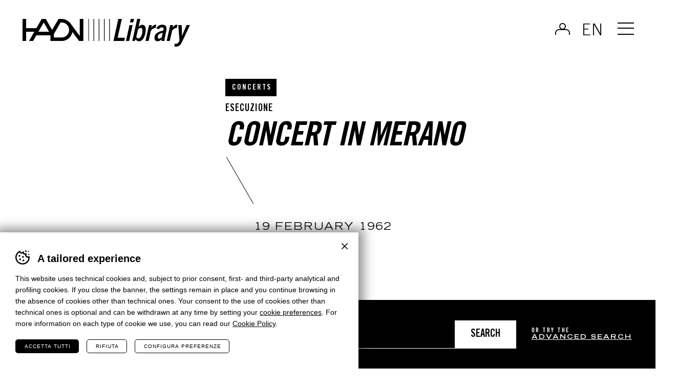

--- FILE ---
content_type: text/html; charset=UTF-8
request_url: https://library.haydn.it/en/esecuzioni/esecuzione-86
body_size: 8721
content:
<!DOCTYPE html>
<html lang="en-US" class="no-js">
<head>
    <meta http-equiv="Content-Type" content="text/html; charset=utf-8" />
    		<meta name="viewport" content="width=device-width,initial-scale=1,user-scalable=yes" />
	    <meta name="format-detection" content="telephone=no" />
    <meta name='robots' content='index, follow, max-image-preview:large, max-snippet:-1, max-video-preview:-1' />
<link rel="alternate" hreflang="it" href="https://library.haydn.it/esecuzioni/esecuzione-86" />
<link rel="alternate" hreflang="de" href="https://library.haydn.it/de/auffuehrungen/esecuzione-86" />
<link rel="alternate" hreflang="en" href="https://library.haydn.it/en/performance/esecuzione-86" />
<link rel="alternate" hreflang="x-default" href="https://library.haydn.it/esecuzioni/esecuzione-86" />

	<!-- This site is optimized with the Yoast SEO plugin v26.5 - https://yoast.com/wordpress/plugins/seo/ -->
	<title>Esecuzione 86 - Haydn Library</title>
	<meta name="description" content="Esecuzione dell&#039;Orchestra Haydn del 19 febbraio 1962 - Konzert des Haydn-Orchesters am 19. Februar 1962. Dir: Paul Angerer" />
	<meta property="og:locale" content="en_US" />
	<meta property="og:type" content="article" />
	<meta property="og:title" content="Esecuzione 86 - Haydn Library" />
	<meta property="og:description" content="Esecuzione dell&#039;Orchestra Haydn del 19 febbraio 1962 - Konzert des Haydn-Orchesters am 19. Februar 1962. Dir: Paul Angerer" />
	<meta property="og:url" content="https://library.haydn.it/en/esecuzioni/esecuzione-86" />
	<meta property="og:site_name" content="Haydn Library" />
	<meta property="article:modified_time" content="2023-11-14T14:18:29+00:00" />
	<meta name="twitter:card" content="summary_large_image" />
	<meta name="twitter:label1" content="Est. reading time" />
	<meta name="twitter:data1" content="2 minutes" />
	<script type="application/ld+json" class="yoast-schema-graph">{"@context":"https://schema.org","@graph":[{"@type":"WebPage","@id":"https://library.haydn.it/en/esecuzioni/esecuzione-86","url":"https://library.haydn.it/en/esecuzioni/esecuzione-86","name":"Esecuzione 86 - Haydn Library","isPartOf":{"@id":"https://library.haydn.it/en#website"},"datePublished":"2023-09-21T11:37:33+00:00","dateModified":"2023-11-14T14:18:29+00:00","description":"Esecuzione dell'Orchestra Haydn del 19 febbraio 1962 - Konzert des Haydn-Orchesters am 19. Februar 1962. Dir: Paul Angerer","breadcrumb":{"@id":"https://library.haydn.it/en/esecuzioni/esecuzione-86#breadcrumb"},"inLanguage":"en-US","potentialAction":[{"@type":"ReadAction","target":["https://library.haydn.it/en/esecuzioni/esecuzione-86"]}]},{"@type":"BreadcrumbList","@id":"https://library.haydn.it/en/esecuzioni/esecuzione-86#breadcrumb","itemListElement":[{"@type":"ListItem","position":1,"name":"Home","item":"https://library.haydn.it/en"},{"@type":"ListItem","position":2,"name":"Performances","item":"https://library.haydn.it/en/performance"},{"@type":"ListItem","position":3,"name":"Esecuzione 86"}]},{"@type":"WebSite","@id":"https://library.haydn.it/en#website","url":"https://library.haydn.it/en","name":"Haydn Library","description":"","potentialAction":[{"@type":"SearchAction","target":{"@type":"EntryPoint","urlTemplate":"https://library.haydn.it/en?s={search_term_string}"},"query-input":{"@type":"PropertyValueSpecification","valueRequired":true,"valueName":"search_term_string"}}],"inLanguage":"en-US"}]}</script>
	<!-- / Yoast SEO plugin. -->


<link rel="alternate" title="oEmbed (JSON)" type="application/json+oembed" href="https://library.haydn.it/en/wp-json/oembed/1.0/embed?url=https%3A%2F%2Flibrary.haydn.it%2Fen%2Fesecuzioni%2Fesecuzione-86" />
<link rel="alternate" title="oEmbed (XML)" type="text/xml+oembed" href="https://library.haydn.it/en/wp-json/oembed/1.0/embed?url=https%3A%2F%2Flibrary.haydn.it%2Fen%2Fesecuzioni%2Fesecuzione-86&#038;format=xml" />
<style id='classic-theme-styles-inline-css' type='text/css'>
/*! This file is auto-generated */
.wp-block-button__link{color:#fff;background-color:#32373c;border-radius:9999px;box-shadow:none;text-decoration:none;padding:calc(.667em + 2px) calc(1.333em + 2px);font-size:1.125em}.wp-block-file__button{background:#32373c;color:#fff;text-decoration:none}
/*# sourceURL=/wp-includes/css/classic-themes.min.css */
</style>
<link rel='stylesheet' id='cooke_madeincima_main-css' href='https://library.haydn.it/wp-content/plugins/cookie-madeincima/cookie-madeincima.css?ver=6.9' type='text/css' media='all' />
<link rel='stylesheet' id='jquery.fancybox-css' href='https://library.haydn.it/wp-content/themes/digitallibrary/css/vendors/jquery.fancybox.css?ver=1717146929' type='text/css' media='all' />
<link rel='stylesheet' id='style-css' href='https://library.haydn.it/wp-content/themes/digitallibrary/style.css?ver=1717146929' type='text/css' media='all' />
<script type="text/javascript" id="wpml-cookie-js-extra">
/* <![CDATA[ */
var wpml_cookies = {"wp-wpml_current_language":{"value":"en","expires":1,"path":"/"}};
var wpml_cookies = {"wp-wpml_current_language":{"value":"en","expires":1,"path":"/"}};
//# sourceURL=wpml-cookie-js-extra
/* ]]> */
</script>
<script type="text/javascript" src="https://library.haydn.it/wp-content/plugins/sitepress-multilingual-cms/res/js/cookies/language-cookie.js?ver=486900" id="wpml-cookie-js" defer="defer" data-wp-strategy="defer"></script>
<script type="text/javascript" src="https://library.haydn.it/wp-content/themes/digitallibrary/js/jquery.min.js?ver=1717146929" id="jquery-js"></script>
<script type="text/javascript" id="cookie_madeincima_main-js-extra">
/* <![CDATA[ */
var config = {"currentPolicyVersion":"009e72df63000088c327","cookieUserUniqueID":"e0d0fcf0409a0f8ed75c","cookieName":"cm_cookie_haydn-library","cookieUrlSite":"https://library.haydn.it","cookieAjaxEndpoint":"https://library.haydn.it/wp-admin/admin-ajax.php","cookieAjaxPrintFunction":"mc_print_cookie_notice_preferences","cookiePrivacyUrl":"","cookiePosition":"top","cookieActivation":"a","cookieMainContainerClasses":"","cookieBodyClasses":"","cookieOnlyTech":"","cookieSiteMode":"live","cookieTracker":"matomo","cookieErrorMessage":"This content is disabled because you didn't authorize cookies.","cookieDefaultLanguage":"it","cookieCurrentLanguage":"en","cookieCatGranulari":"","cookieUserPreferencesNonce":"49ddc595a7"};
var cm_cookies_map = {"192":{"script_id":"192","event":"mic_activator_prima_parte","monitor_id":"","cookies":{"193":{"status":true},"5020":{"status":true},"5019":{"status":true}}},"191":{"script_id":"191","event":"mic_activator_facebook_pixel","monitor_id":"","cookies":{"216":{"status":false}}},"6075":{"script_id":"6075","event":"mic_activator_facebook_pixel","monitor_id":"","cookies":{"6073":{"status":false}}},"6074":{"script_id":"6074","event":"mic_activator_facebook_pixel","monitor_id":"","cookies":{"6072":{"status":false}}}};
var cm_cookies_hashed = ["60ddf9cefec3a8148e7b1332c0b09a14"];
//# sourceURL=cookie_madeincima_main-js-extra
/* ]]> */
</script>
<script type="text/javascript" src="https://library.haydn.it/wp-content/plugins/cookie-madeincima/cookie-madeincima.jquery.js?ver=6.9" id="cookie_madeincima_main-js"></script>
<link rel="https://api.w.org/" href="https://library.haydn.it/en/wp-json/" /><meta name="theme-color" content="#000000"><link rel="icon" href="https://library.haydn.it/wp-content/uploads/2023/09/cropped-favicon-32x32.jpg" sizes="32x32" />
<link rel="icon" href="https://library.haydn.it/wp-content/uploads/2023/09/cropped-favicon-192x192.jpg" sizes="192x192" />
<link rel="apple-touch-icon" href="https://library.haydn.it/wp-content/uploads/2023/09/cropped-favicon-180x180.jpg" />
<meta name="msapplication-TileImage" content="https://library.haydn.it/wp-content/uploads/2023/09/cropped-favicon-270x270.jpg" />
<style id='global-styles-inline-css' type='text/css'>
:root{--wp--preset--aspect-ratio--square: 1;--wp--preset--aspect-ratio--4-3: 4/3;--wp--preset--aspect-ratio--3-4: 3/4;--wp--preset--aspect-ratio--3-2: 3/2;--wp--preset--aspect-ratio--2-3: 2/3;--wp--preset--aspect-ratio--16-9: 16/9;--wp--preset--aspect-ratio--9-16: 9/16;--wp--preset--color--black: #000000;--wp--preset--color--cyan-bluish-gray: #abb8c3;--wp--preset--color--white: #ffffff;--wp--preset--color--pale-pink: #f78da7;--wp--preset--color--vivid-red: #cf2e2e;--wp--preset--color--luminous-vivid-orange: #ff6900;--wp--preset--color--luminous-vivid-amber: #fcb900;--wp--preset--color--light-green-cyan: #7bdcb5;--wp--preset--color--vivid-green-cyan: #00d084;--wp--preset--color--pale-cyan-blue: #8ed1fc;--wp--preset--color--vivid-cyan-blue: #0693e3;--wp--preset--color--vivid-purple: #9b51e0;--wp--preset--gradient--vivid-cyan-blue-to-vivid-purple: linear-gradient(135deg,rgb(6,147,227) 0%,rgb(155,81,224) 100%);--wp--preset--gradient--light-green-cyan-to-vivid-green-cyan: linear-gradient(135deg,rgb(122,220,180) 0%,rgb(0,208,130) 100%);--wp--preset--gradient--luminous-vivid-amber-to-luminous-vivid-orange: linear-gradient(135deg,rgb(252,185,0) 0%,rgb(255,105,0) 100%);--wp--preset--gradient--luminous-vivid-orange-to-vivid-red: linear-gradient(135deg,rgb(255,105,0) 0%,rgb(207,46,46) 100%);--wp--preset--gradient--very-light-gray-to-cyan-bluish-gray: linear-gradient(135deg,rgb(238,238,238) 0%,rgb(169,184,195) 100%);--wp--preset--gradient--cool-to-warm-spectrum: linear-gradient(135deg,rgb(74,234,220) 0%,rgb(151,120,209) 20%,rgb(207,42,186) 40%,rgb(238,44,130) 60%,rgb(251,105,98) 80%,rgb(254,248,76) 100%);--wp--preset--gradient--blush-light-purple: linear-gradient(135deg,rgb(255,206,236) 0%,rgb(152,150,240) 100%);--wp--preset--gradient--blush-bordeaux: linear-gradient(135deg,rgb(254,205,165) 0%,rgb(254,45,45) 50%,rgb(107,0,62) 100%);--wp--preset--gradient--luminous-dusk: linear-gradient(135deg,rgb(255,203,112) 0%,rgb(199,81,192) 50%,rgb(65,88,208) 100%);--wp--preset--gradient--pale-ocean: linear-gradient(135deg,rgb(255,245,203) 0%,rgb(182,227,212) 50%,rgb(51,167,181) 100%);--wp--preset--gradient--electric-grass: linear-gradient(135deg,rgb(202,248,128) 0%,rgb(113,206,126) 100%);--wp--preset--gradient--midnight: linear-gradient(135deg,rgb(2,3,129) 0%,rgb(40,116,252) 100%);--wp--preset--font-size--small: 13px;--wp--preset--font-size--medium: 20px;--wp--preset--font-size--large: 36px;--wp--preset--font-size--x-large: 42px;--wp--preset--spacing--20: 0.44rem;--wp--preset--spacing--30: 0.67rem;--wp--preset--spacing--40: 1rem;--wp--preset--spacing--50: 1.5rem;--wp--preset--spacing--60: 2.25rem;--wp--preset--spacing--70: 3.38rem;--wp--preset--spacing--80: 5.06rem;--wp--preset--shadow--natural: 6px 6px 9px rgba(0, 0, 0, 0.2);--wp--preset--shadow--deep: 12px 12px 50px rgba(0, 0, 0, 0.4);--wp--preset--shadow--sharp: 6px 6px 0px rgba(0, 0, 0, 0.2);--wp--preset--shadow--outlined: 6px 6px 0px -3px rgb(255, 255, 255), 6px 6px rgb(0, 0, 0);--wp--preset--shadow--crisp: 6px 6px 0px rgb(0, 0, 0);}:where(.is-layout-flex){gap: 0.5em;}:where(.is-layout-grid){gap: 0.5em;}body .is-layout-flex{display: flex;}.is-layout-flex{flex-wrap: wrap;align-items: center;}.is-layout-flex > :is(*, div){margin: 0;}body .is-layout-grid{display: grid;}.is-layout-grid > :is(*, div){margin: 0;}:where(.wp-block-columns.is-layout-flex){gap: 2em;}:where(.wp-block-columns.is-layout-grid){gap: 2em;}:where(.wp-block-post-template.is-layout-flex){gap: 1.25em;}:where(.wp-block-post-template.is-layout-grid){gap: 1.25em;}.has-black-color{color: var(--wp--preset--color--black) !important;}.has-cyan-bluish-gray-color{color: var(--wp--preset--color--cyan-bluish-gray) !important;}.has-white-color{color: var(--wp--preset--color--white) !important;}.has-pale-pink-color{color: var(--wp--preset--color--pale-pink) !important;}.has-vivid-red-color{color: var(--wp--preset--color--vivid-red) !important;}.has-luminous-vivid-orange-color{color: var(--wp--preset--color--luminous-vivid-orange) !important;}.has-luminous-vivid-amber-color{color: var(--wp--preset--color--luminous-vivid-amber) !important;}.has-light-green-cyan-color{color: var(--wp--preset--color--light-green-cyan) !important;}.has-vivid-green-cyan-color{color: var(--wp--preset--color--vivid-green-cyan) !important;}.has-pale-cyan-blue-color{color: var(--wp--preset--color--pale-cyan-blue) !important;}.has-vivid-cyan-blue-color{color: var(--wp--preset--color--vivid-cyan-blue) !important;}.has-vivid-purple-color{color: var(--wp--preset--color--vivid-purple) !important;}.has-black-background-color{background-color: var(--wp--preset--color--black) !important;}.has-cyan-bluish-gray-background-color{background-color: var(--wp--preset--color--cyan-bluish-gray) !important;}.has-white-background-color{background-color: var(--wp--preset--color--white) !important;}.has-pale-pink-background-color{background-color: var(--wp--preset--color--pale-pink) !important;}.has-vivid-red-background-color{background-color: var(--wp--preset--color--vivid-red) !important;}.has-luminous-vivid-orange-background-color{background-color: var(--wp--preset--color--luminous-vivid-orange) !important;}.has-luminous-vivid-amber-background-color{background-color: var(--wp--preset--color--luminous-vivid-amber) !important;}.has-light-green-cyan-background-color{background-color: var(--wp--preset--color--light-green-cyan) !important;}.has-vivid-green-cyan-background-color{background-color: var(--wp--preset--color--vivid-green-cyan) !important;}.has-pale-cyan-blue-background-color{background-color: var(--wp--preset--color--pale-cyan-blue) !important;}.has-vivid-cyan-blue-background-color{background-color: var(--wp--preset--color--vivid-cyan-blue) !important;}.has-vivid-purple-background-color{background-color: var(--wp--preset--color--vivid-purple) !important;}.has-black-border-color{border-color: var(--wp--preset--color--black) !important;}.has-cyan-bluish-gray-border-color{border-color: var(--wp--preset--color--cyan-bluish-gray) !important;}.has-white-border-color{border-color: var(--wp--preset--color--white) !important;}.has-pale-pink-border-color{border-color: var(--wp--preset--color--pale-pink) !important;}.has-vivid-red-border-color{border-color: var(--wp--preset--color--vivid-red) !important;}.has-luminous-vivid-orange-border-color{border-color: var(--wp--preset--color--luminous-vivid-orange) !important;}.has-luminous-vivid-amber-border-color{border-color: var(--wp--preset--color--luminous-vivid-amber) !important;}.has-light-green-cyan-border-color{border-color: var(--wp--preset--color--light-green-cyan) !important;}.has-vivid-green-cyan-border-color{border-color: var(--wp--preset--color--vivid-green-cyan) !important;}.has-pale-cyan-blue-border-color{border-color: var(--wp--preset--color--pale-cyan-blue) !important;}.has-vivid-cyan-blue-border-color{border-color: var(--wp--preset--color--vivid-cyan-blue) !important;}.has-vivid-purple-border-color{border-color: var(--wp--preset--color--vivid-purple) !important;}.has-vivid-cyan-blue-to-vivid-purple-gradient-background{background: var(--wp--preset--gradient--vivid-cyan-blue-to-vivid-purple) !important;}.has-light-green-cyan-to-vivid-green-cyan-gradient-background{background: var(--wp--preset--gradient--light-green-cyan-to-vivid-green-cyan) !important;}.has-luminous-vivid-amber-to-luminous-vivid-orange-gradient-background{background: var(--wp--preset--gradient--luminous-vivid-amber-to-luminous-vivid-orange) !important;}.has-luminous-vivid-orange-to-vivid-red-gradient-background{background: var(--wp--preset--gradient--luminous-vivid-orange-to-vivid-red) !important;}.has-very-light-gray-to-cyan-bluish-gray-gradient-background{background: var(--wp--preset--gradient--very-light-gray-to-cyan-bluish-gray) !important;}.has-cool-to-warm-spectrum-gradient-background{background: var(--wp--preset--gradient--cool-to-warm-spectrum) !important;}.has-blush-light-purple-gradient-background{background: var(--wp--preset--gradient--blush-light-purple) !important;}.has-blush-bordeaux-gradient-background{background: var(--wp--preset--gradient--blush-bordeaux) !important;}.has-luminous-dusk-gradient-background{background: var(--wp--preset--gradient--luminous-dusk) !important;}.has-pale-ocean-gradient-background{background: var(--wp--preset--gradient--pale-ocean) !important;}.has-electric-grass-gradient-background{background: var(--wp--preset--gradient--electric-grass) !important;}.has-midnight-gradient-background{background: var(--wp--preset--gradient--midnight) !important;}.has-small-font-size{font-size: var(--wp--preset--font-size--small) !important;}.has-medium-font-size{font-size: var(--wp--preset--font-size--medium) !important;}.has-large-font-size{font-size: var(--wp--preset--font-size--large) !important;}.has-x-large-font-size{font-size: var(--wp--preset--font-size--x-large) !important;}
/*# sourceURL=global-styles-inline-css */
</style>
</head>
<body class="wp-singular esecuzione-template-default single single-esecuzione postid-2081 wp-theme-digitallibrary lang-en without-featured-image">
	<ul class="screenreader-menu">
		<li><a href="#main-menu">Go to main menu</a></li>
		<li><a href="#main">Go to main content</a></li>
	</ul>
	<header class="header">
		<div class="aux">
			<div class="logos-container">
									<a class="logo digital-library" href="https://library.haydn.it/en">Haydn Library</a>
							</div>
			<div class="header-actions-container">
									<div class="reserved-area-login-container">
												<a href="https://library.haydn.it/en/login" class="reserved-area-login not-logged-in">Log in</a>
					</div>
								<div class="language-switcher-container">
									<nav class="language-switcher lang-dropdown">
					<span class="active lang-dropdown-trigger">en</span>					<ul class="header-langs lang-dropdown-list">
						<li><a href="https://library.haydn.it/esecuzioni/esecuzione-86">it</a></li><li><a href="https://library.haydn.it/de/auffuehrungen/esecuzione-86">de</a></li>					</ul>
				</nav>
							</div>
				<span class="menu-trigger icon-hamburger">
					<span class="icon">Menu</span>
				</span>
			</div>
			<div class="menu-container">
				<div class="menu-inner">
					<nav id="main-menu" class="main-menu"><ul id="menu-main-menu-en" class="menu"><li id="menu-item-4585" class="menu-item menu-item-type-custom menu-item-object-custom menu-item-4585"><a href="https://library.haydn.it" title="Homepage">Homepage</a></li>
<li id="menu-item-4586" class="menu-item menu-item-type-post_type menu-item-object-page menu-item-4586"><a href="https://library.haydn.it/en/cose-la-haydn-library" title="What is Haydn Library?">What is Haydn Library?</a></li>
<li id="menu-item-4587" class="menu-item menu-item-type-post_type_archive menu-item-object-programma menu-item-4587"><a href="https://library.haydn.it/en/programs" title="Programmes">Programmes</a></li>
<li id="menu-item-4588" class="menu-item menu-item-type-post_type_archive menu-item-object-esecuzione current-menu-item menu-item-4588"><a href="https://library.haydn.it/en/performance" aria-current="page" title="Performances">Performances</a></li>
</ul></nav><nav id="secondary-main-menu" class="secondary-main-menu"><ul id="menu-main-menu-secondary-en" class="menu"><li id="menu-item-4589" class="menu-item menu-item-type-custom menu-item-object-custom menu-item-4589"><a target="_blank" href="https://www.haydn.it/" title="Go to Haydn website">Go to Haydn website</a></li>
</ul></nav>				</div>
									<a class="event-calendar-link-container" href="https://library.haydn.it/en/performance/?advanced">
						<span class="inner">Advanced search</span>
					</a>
							</div>
		</div>
	</header>
		
	<main id="main" class="main">
				<div class="main-content main-content-esecuzione">
			<div class="headings-container headings-type-10 headings-variant-10a lines-after">
	<div class="main-title-container">
			<div class="categories-container">
		<div class="categories">
								<p class="single-category dark-label">Concerts</p>
									<p class="post-type-label">Esecuzione</p>
						</div>
	</div>
		<div class="main-title-container-inner">
						<h1 class="main-title">Concert in Merano</h1>
		</div>
			</div>
</div>			<div class="content content-esecuzione">
				<div class="block block-block_text text-with-title-container simple-block-container lines-after esecuzione-meta">
	<div class="text-container">
		<div class="text">
							<div class="data-orario-container">
												<h3 class="data">19 February 1962</h3>
												<p class="orario">21:00</p>
									</div>
								<div class="sede-container">
													<p class="localita">Merano</p>
												<p class="sede">Kursaal</p>
					</div>
								<dl class="label-value-list">
					<dt class="label">Programme:</dt>
													<dd class="value"><a href="https://library.haydn.it/en/programmi/concerto-konzert-1962-4">CONCERTO 1962</a></dd>
											</dl>
								<dl class="label-value-list">
					<dt class="label">Event:</dt>
											<dd class="value"><a href="https://library.haydn.it/en/eventi/1363">Concert in Merano</a></dd>
									</dl>
					</div>
	</div>
</div>
	<div class="block block-block_text text-with-title-container simple-block-container list-composizioni">
		<div class="title-container">
			<h2 class="title-74">Compositions</h2>
		</div>
		<div class="text-container">
			<div class="text">
									
					<div class="list-composizioni-single lines-after">
													<h3 class="title-35">Suite from the Ballet "Le triomphe de l'amour"</h3>
													<h4 class="subtitle title-28">Ouverture<br />
Menuet I et II<br />
Boree<br />
Air<br />
Entree d'Apollon<br />
Entree de Pan<br />
Entree des Quatres Vents<br />
Entree de Mars<br />
Air pour les Amours<br />
Entree des Mars e des Amours</h4>
												<dl class="composizioni-table definition-table">						
															<dt class="label">Genre</dt>
								<dd class="value"><p>Musica sinfonica</p></dd>
																<dt class="label">Composer</dt>
									<dd class="value"><p>Jean-Baptiste Lully</p></dd>
																<dt class="label">Musical Form</dt>
								<dd class="value"><p>Suite</p></dd>
															<dt class="label">Ensemble</dt>
								<dd class="value">
																					<p>Haydn Orchestra of Bolzano and Trento (Orchestra)</p>
																			</dd>
															<dt class="label">Performers</dt>
								<dd class="value">
									<ul>
																					<li>
																										<span class="nome">Paul Angerer</span>
																											<span class="ruoli-strumenti-personaggio">
															(Conductor)
														</span>
																								</li>							
																			</ul>
								</dd>
													</dl>
					</div>
									
					<div class="list-composizioni-single lines-after">
													<h3 class="title-35">Concerto for Violin and Orchestra in D Major K 218</h3>
													<h4 class="subtitle title-28">Allegro<br />
Andante cantabile<br />
Rondò (andante grazioso - allegro ma non troppo)</h4>
												<dl class="composizioni-table definition-table">						
															<dt class="label">Genre</dt>
								<dd class="value"><p>Musica sinfonica</p></dd>
																<dt class="label">Composer</dt>
									<dd class="value"><p>Wolfgang Amadeus Mozart</p></dd>
																<dt class="label">Musical Form</dt>
								<dd class="value"><p>Concerto</p></dd>
															<dt class="label">Ensemble</dt>
								<dd class="value">
																					<p>Haydn Orchestra of Bolzano and Trento (Orchestra)</p>
																			</dd>
															<dt class="label">Performers</dt>
								<dd class="value">
									<ul>
																					<li>
																										<span class="nome">Susanne Lautenbacher</span>
																											<span class="ruoli-strumenti-personaggio">
															(Violin)
														</span>
																								</li>							
																					<li>
																										<span class="nome">Paul Angerer</span>
																											<span class="ruoli-strumenti-personaggio">
															(Conductor)
														</span>
																								</li>							
																			</ul>
								</dd>
													</dl>
					</div>
									
					<div class="list-composizioni-single lines-after">
													<h3 class="title-35">Concerto in E-flat Major for chamber orchestra "Dumbarton Oaks"</h3>
													<h4 class="subtitle title-28">Tempo giusto<br />
Allegretto<br />
Con moto</h4>
												<dl class="composizioni-table definition-table">						
															<dt class="label">Genre</dt>
								<dd class="value"><p>Musica sinfonica</p></dd>
																<dt class="label">Composer</dt>
									<dd class="value"><p>Igor' Fëdorovič Stravinskij</p></dd>
																<dt class="label">Musical Form</dt>
								<dd class="value"><p>Concerto</p></dd>
															<dt class="label">Ensemble</dt>
								<dd class="value">
																					<p>Haydn Orchestra of Bolzano and Trento (Orchestra)</p>
																			</dd>
															<dt class="label">Performers</dt>
								<dd class="value">
									<ul>
																					<li>
																										<span class="nome">Paul Angerer</span>
																											<span class="ruoli-strumenti-personaggio">
															(Conductor)
														</span>
																								</li>							
																			</ul>
								</dd>
													</dl>
					</div>
									
					<div class="list-composizioni-single lines-after">
													<h3 class="title-35">Symphony in D Major K 385 - "Haffner"</h3>
													<h4 class="subtitle title-28">Allegro con spirito<br />
Andante<br />
Minuetto<br />
Finale (presto)</h4>
												<dl class="composizioni-table definition-table">						
															<dt class="label">Genre</dt>
								<dd class="value"><p>Musica sinfonica</p></dd>
																<dt class="label">Composer</dt>
									<dd class="value"><p>Wolfgang Amadeus Mozart</p></dd>
																<dt class="label">Musical Form</dt>
								<dd class="value"><p>Sinfonia</p></dd>
															<dt class="label">Ensemble</dt>
								<dd class="value">
																					<p>Haydn Orchestra of Bolzano and Trento (Orchestra)</p>
																			</dd>
															<dt class="label">Performers</dt>
								<dd class="value">
									<ul>
																					<li>
																										<span class="nome">Paul Angerer</span>
																											<span class="ruoli-strumenti-personaggio">
															(Conductor)
														</span>
																								</li>							
																			</ul>
								</dd>
													</dl>
					</div>
								
			</div>
		</div>
	</div>
			</div>
		</div>
	</main>
		<div class="search-bar-fixed">
	<div class="inner">
		<h2 class="title">Search <br />Performance</h2>
		<form class="form" action="https://library.haydn.it/en/performance">
			<div class="inner">
				<div class="field">
										<input type="search" value="" class="input-search" name="search" placeholder="Search by title or artist..." />
					<button class="search-button">Search</button>
				</div>
				<p class="search-text">Or try the <a class="" href="https://library.haydn.it/en/performance/?advanced">advanced search</a></p>
			</div>
		</form>
	</div>
</div>	<div class="block-featured-newsletter-container">
					<div class="newsletter-cta-container">
									<div class="inner full-bar bar-dark newsletter-cta-desktop"><a href="https://www.haydn.it/en/newsletter" target="_blank" class="item"><span>The best Haydn events in your inbox. <span>Sign up for our newsletter!</span></span></a></div>
					<div class="inner newsletter-cta-mobile">
						<h2 class="title-40">The best<br>Haydn events<br>in your inbox!</h2>
						<a class="find-out-more main-link" href="https://www.haydn.it/en/newsletter" target="_blank">Sign up for the newsletter!</a>
					</div>
							</div>
			</div>
			<footer class="footer">
				<div class="aux footer-aux">
					<div class="logo-container">
						<span class="logo"></span>
					</div>				
												<div class="copyright-contacts-container">
																	<div class="copyright-container">
										<h3 class="copyright-title">Haydn Foundation of Bolzano and Trento</h3>
									</div>
																	<div class="contacts-container">
																					<p class="contact-line contact-line-1">
												<span class="address contact-value">Via Gilm 1/A / I-39100 Bolzano</span>
											</p>
																					<p class="contact-line contact-line-2">
												<span class="telephone contact-value">+39 0471 975031</span>
											</p>
																					<p class="contact-line contact-line-3">
																									<a class="email contact-value" href="mailto:info@haydn.it">info@haydn.it</a>
																									<a class="pec contact-value" href="mailto:info@pec.haydn.it">info@pec.haydn.it</a>
																							</p>
																					<p class="contact-line contact-line-4">
												<span class="piva contact-value">VAT number 00665790218</span>
											</p>
																			</div>
															</div>
											<div class="footer-menus-impressum-container">
						<div class="footer-menu-container">
															<div class="primary-footer-menu-container">
									<nav id="primary-footer-menu" class="footer-menu primary-footer-menu"><ul id="menu-footer-menu-primary-en" class="menu"><li id="menu-item-4853" class="menu-item menu-item-type-post_type_archive menu-item-object-programma menu-item-4853"><a href="https://library.haydn.it/en/programs" title="Programmes">Programmes</a></li>
<li id="menu-item-4852" class="menu-item menu-item-type-post_type_archive menu-item-object-esecuzione current-menu-item menu-item-4852"><a href="https://library.haydn.it/en/performance" aria-current="page" title="Performances">Performances</a></li>
<li id="menu-item-4855" class="menu-item menu-item-type-post_type menu-item-object-page menu-item-4855"><a href="https://library.haydn.it/en/login" title="Login">Login</a></li>
</ul></nav>								</div>
															<div class="secondary-footer-menu-container">
									<nav id="secondary-footer-menu" class="footer-menu secondary-footer-menu"><ul id="menu-footer-menu-secondary-en" class="menu"><li id="menu-item-4874" class="menu-item menu-item-type-post_type menu-item-object-page menu-item-4874"><a href="https://library.haydn.it/en/privacy-policy" title="Privacy Policy">Privacy Policy</a></li>
<li id="menu-item-4875" class="menu-item menu-item-type-post_type menu-item-object-page menu-item-4875"><a href="https://library.haydn.it/en/cookies" title="Cookies">Cookies</a></li>
<li id="menu-item-4876" class="cm-open-cookie-notice menu-item menu-item-type-custom menu-item-object-custom menu-item-4876"><a href="#" title="Cookie preferences">Cookie preferences</a></li>
</ul></nav>								</div>
														<div class="impressum-container">
																<p class="impressum-line">Website <a href="https://www.madeincima.it/?utm_source=library.haydn.it/en&utm_medium=Text%2Blink&utm_campaign=Footer%2BLink" target="_blank">MADE IN CIMA</a></p>
							</div>
						</div>
					</div>
											<div class="partners-container">
															<div class="partners-list">
																				<div class="single-partner">
																									<a class="single-partner-inner" href="https://www.assimoco.it/assimoco/home.html" target="_blank">
																									<div class="image-container">
														<img width="300" height="300" src="https://library.haydn.it/wp-content/uploads/2023/11/Nuovo-progetto.png" class="attachment-full size-full" alt="Assimoco" loading="lazy" decoding="async" srcset="https://library.haydn.it/wp-content/uploads/2023/11/Nuovo-progetto.png 300w, https://library.haydn.it/wp-content/uploads/2023/11/Nuovo-progetto-150x150.png 150w" sizes="(max-width: 300px) 100vw, 300px" />													</div>
																									</a>
																							</div>
																					<div class="single-partner">
																									<a class="single-partner-inner" href="https://www.beniculturali.it/" target="_blank">
																									<div class="image-container">
														<img width="300" height="300" src="https://library.haydn.it/wp-content/uploads/2023/11/partner_MinisteroDellaCultura.png" class="attachment-full size-full" alt="Ministero della Cultura" loading="lazy" decoding="async" srcset="https://library.haydn.it/wp-content/uploads/2023/11/partner_MinisteroDellaCultura.png 300w, https://library.haydn.it/wp-content/uploads/2023/11/partner_MinisteroDellaCultura-150x150.png 150w" sizes="(max-width: 300px) 100vw, 300px" />													</div>
																									</a>
																							</div>
																					<div class="single-partner">
																									<a class="single-partner-inner" href="https://www.unitn.it/" target="_blank">
																									<div class="image-container">
														<img width="300" height="300" src="https://library.haydn.it/wp-content/uploads/2023/11/UniTrento_logo_ITA_colore2.png" class="attachment-full size-full" alt="Università di Trento" loading="lazy" decoding="async" srcset="https://library.haydn.it/wp-content/uploads/2023/11/UniTrento_logo_ITA_colore2.png 300w, https://library.haydn.it/wp-content/uploads/2023/11/UniTrento_logo_ITA_colore2-150x150.png 150w" sizes="(max-width: 300px) 100vw, 300px" />													</div>
																									</a>
																							</div>
																					<div class="single-partner">
																									<a class="single-partner-inner" href="https://www.madeincima.it/" target="_blank">
																									<div class="image-container">
														<img width="300" height="300" src="https://library.haydn.it/wp-content/uploads/2023/11/Nuovo-progetto-2.png" class="attachment-full size-full" alt="Made In Cima" loading="lazy" decoding="async" srcset="https://library.haydn.it/wp-content/uploads/2023/11/Nuovo-progetto-2.png 300w, https://library.haydn.it/wp-content/uploads/2023/11/Nuovo-progetto-2-150x150.png 150w" sizes="(max-width: 300px) 100vw, 300px" />													</div>
																									</a>
																							</div>
																		</div>
													</div>

									</div>
				<div class="clearfix"></div>
			</footer>
		<script type="speculationrules">
{"prefetch":[{"source":"document","where":{"and":[{"href_matches":"/en/*"},{"not":{"href_matches":["/wp-*.php","/wp-admin/*","/wp-content/uploads/*","/wp-content/*","/wp-content/plugins/*","/wp-content/themes/digitallibrary/*","/en/*\\?(.+)"]}},{"not":{"selector_matches":"a[rel~=\"nofollow\"]"}},{"not":{"selector_matches":".no-prefetch, .no-prefetch a"}}]},"eagerness":"conservative"}]}
</script>
<div class="cm-cookies"><div class="cm-cookies-inner" role="dialog" aria-modal="true" aria-label="Cookie notice"><p class="sr-only cookie-setting-alert" tabindex="-1">Banner cookie sito Haydn Library - Impostare le preferenze cookie prima di navigare il sito</p><div class="cm-cookies-container cm-cookies-container-notice"><h2 class="cm-cookies-container-notice-title" id="cookie-banner-title">A tailored experience</h2><p>This website uses technical cookies and, subject to prior consent, first- and third-party analytical and profiling cookies. If you close the banner, the settings remain in place and you continue browsing in the absence of cookies other than technical ones. Your consent to the use of cookies other than technical ones is optional and can be withdrawn at any time by setting your <a href="#" class="cm-open-cookie-notice cm-open-cookie-notice-shortcode-type-link" aria-haspopup="dialog"><span class="cm-open-cookie-notice-span">cookie preferences</span></a>. For more information on each type of cookie we use, you can read our <a href="https://library.haydn.it/en/cookies">Cookie Policy</a>.</p>
</div><div class="cm-cookies-container cm-cookies-container-preferences"><h2 class="cm-cookies-container-preferences-title" tabindex="-1">Setting your cookie preferences</h2><div class="cm-cookies-container-preferences-text">Here you can give or withdraw your consent to the installation of cookies used by our website.</div><div class="cm-proprietaries-container"><div class="cm-proprietaries-container-single"><div class="cm-proprietaries-container-single-header"><h2 class="cm-proprietaries-container-title"  id="cm-proprietaries-title-19" aria-expanded="false" tabindex="0">Necessary technical cookies</h2><label for="cm-term-id-19" class="cm-cookie-label cm-cookie-label-disabled"  aria-hidden="true"><span class="sr-only">Attiva tutti i cookie di questa categoria</span><input type="checkbox" id="cm-term-id-19" class="cm-cookie-checkbox cm-cookie-checkbox-single-proprietary" checked="checked" disabled="disabled" /><span class="cm-cookie-label-slider parent"></span></label><p class="cm-cookie-tech-description" role="note">Sempre attivi</p><p aria-describedby="cm-proprietaries-title-19">Necessary technical cookies cannot be disabled as the website would not be able to function properly without them. We use them to provide our services and they contribute to basic functionalities such as page browsing, language preference or access to secure areas of the website. They include analytical cookies that make us understand how users interact with the website by collecting statistical anonymous information.</p></div><div class="cm-scripts-container"><div class="cm-scripts-container-script-single"><div class="cm-scripts-container-script-single-cookies"><h3 class="cm-scripts-container-script-single-cookies-title" aria-label="Lista cookie di Prima parte - Numero cookie: 1" aria-expanded="false" tabindex="0">Prima parte<span class="cm-cookies-counter" title="Numero cookie: 1">1</span></h3><div class="cm-scripts-container-script-single-cookies-container"><div class="cm-scripts-container-script-single-cookies-single"><h4 aria-label="Nome del cookie: cm_cookie_haydns-digital-library">cm_cookie_haydns-digital-library</h4><label for="cm-cookie-id-5019" class="cm-cookie-label cm-cookie-label-disabled"  aria-hidden="true"><span class="sr-only">Attiva cookie cm_cookie_haydns-digital-library</span><input type="checkbox" id="cm-cookie-id-5019" class="cm-cookie-checkbox cm-cookie-checkbox-single-cookie" data-cm-script-id="192" data-cm-cookie-id="5019" data-cm-cookie-display-name="cm_cookie_haydns-digital-library" checked="checked" disabled="disabled" data-cm-cookie-translations-ids="[193,5020,5019]" /><span class="cm-cookie-label-slider child"></span></label><p class="cm-cookie-description"><span class="sr-only">Descrizione: </span>Verifica l'accettazione dei cookie.</p><div class="cm-single-cookie-footer"><dl class="cm-cookie-duration"><dt>Durata</dt> <dd><span>6</span> mesi</dd></dl><dl class="cm-cookie-domain"><dt>Dominio</dt> <dd>library.haydn.it</dd></dl></div></div></div></div></div></div></div><div class="cm-proprietaries-container-single"><div class="cm-proprietaries-container-single-header"><h2 class="cm-proprietaries-container-title"  id="cm-proprietaries-title-20" aria-expanded="false" tabindex="0">Profiling cookies</h2><label for="cm-term-id-20" class="cm-cookie-label" ><span class="sr-only">Attiva tutti i cookie di questa categoria</span><input type="checkbox" id="cm-term-id-20" class="cm-cookie-checkbox cm-cookie-checkbox-single-proprietary" /><span class="cm-cookie-label-slider parent"></span></label><p aria-describedby="cm-proprietaries-title-20">Profiling cookies are used to trace website users. They are intended to provide tailored communications or advertisements that are relevant and engaging to each user.</p></div><div class="cm-scripts-container"><div class="cm-scripts-container-script-single"><div class="cm-scripts-container-script-single-cookies"><h3 class="cm-scripts-container-script-single-cookies-title" aria-label="Lista cookie di Facebook - Numero cookie: 1" aria-expanded="false" tabindex="0">Facebook<span class="cm-cookies-counter" title="Numero cookie: 1">1</span></h3><div class="cm-scripts-container-script-single-cookies-container"><div class="cm-scripts-container-script-single-cookies-single"><h4 aria-label="Nome del cookie: _fbp">_fbp</h4><label for="cm-cookie-id-6072" class="cm-cookie-label cm-cookie-label-disabled" ><span class="sr-only">Attiva cookie _fbp</span><input type="checkbox" id="cm-cookie-id-6072" class="cm-cookie-checkbox cm-cookie-checkbox-single-cookie" data-cm-script-id="6074" data-cm-cookie-id="6072" data-cm-cookie-display-name="_fbp" data-cm-cookie-translations-ids="[216,6073,6072]" /><span class="cm-cookie-label-slider child"></span></label><p class="cm-cookie-description"><span class="sr-only">Descrizione: </span>Allows our advertising to be shown to users who have already visited our website when they are browsing Facebook or a digital platform supported by Facebook Advertising.</p><div class="cm-single-cookie-footer"><dl class="cm-cookie-duration"><dt>Durata</dt> <dd><span>3</span> mesi</dd></dl><dl class="cm-cookie-domain"><dt>Dominio</dt> <dd>library.haydn.it</dd></dl></div></div><a href="https://www.facebook.com/policies/cookies/" target="_blank" aria-label="Scopri di più sul fornitore Facebook" class="cm-proprietary-more-info-link"><span>Scopri di più su questo fornitore</span></a></div></div></div></div></div></div></div><div class="cm-cookies-buttons-container"><button aria-label="Accetta tutti i cookie" class="cm-cookies-button cm-cookies-button-accept cm-cookies-button-accept-all">Accetta tutti</button><button aria-label="Accetta solo cookie selezionati" class="cm-cookies-button cm-cookies-button-accept cm-cookies-button-accept-selected">Accetta selezionati</button><button aria-label="Rifiuta tutti i cookie" class="cm-cookies-button cm-cookies-button-refuse">Rifiuta</button><button aria-label="Configura preferenze dei cookie" class="cm-cookies-button cm-cookies-button-configure cm-open-cookie-notice">Configura preferenze</button></div><span class="cm-cookies-close" id="close-cookie-list" tabindex="0">Chiudi banner cookie</span></div></div><!-- Matomo Tag Manager -->
<script >
var _mtm = _mtm || [];
_mtm.push({'mtm.startTime': (new Date().getTime()), 'event': 'mtm.Start'});
var d=document, g=d.createElement('script'), s=d.getElementsByTagName('script')[0];
g.type='text/javascript'; g.async=true; g.src="https://library.haydn.it/wp-content/uploads/matomo/container_cIfDvveX.js"; s.parentNode.insertBefore(g,s);
</script><!-- End Matomo Tag Manager --><script type="text/javascript" src="https://library.haydn.it/wp-content/themes/digitallibrary/js/ua-parser.min.js?ver=1717146929" id="ua-parser-js"></script>
<script type="text/javascript" src="https://library.haydn.it/wp-content/themes/digitallibrary/js/jquery.fancybox.min.js?ver=1717146929" id="fancybox-js"></script>
<script type="text/javascript" id="utility-js-extra">
/* <![CDATA[ */
var localized = {"urlSite":"https://library.haydn.it","lang":"en","post_id":"2081"};
//# sourceURL=utility-js-extra
/* ]]> */
</script>
<script type="text/javascript" src="https://library.haydn.it/wp-content/themes/digitallibrary/js/utility.js?ver=1717146929" id="utility-js"></script>
		<span class="go-to-top">Up</span>
    	<div class="js-media-query-tester"></div>
    	    </body>
</html>
<!--
Performance optimized by W3 Total Cache. Learn more: https://www.boldgrid.com/w3-total-cache/?utm_source=w3tc&utm_medium=footer_comment&utm_campaign=free_plugin


Served from: library.haydn.it @ 2026-01-27 04:36:51 by W3 Total Cache
-->